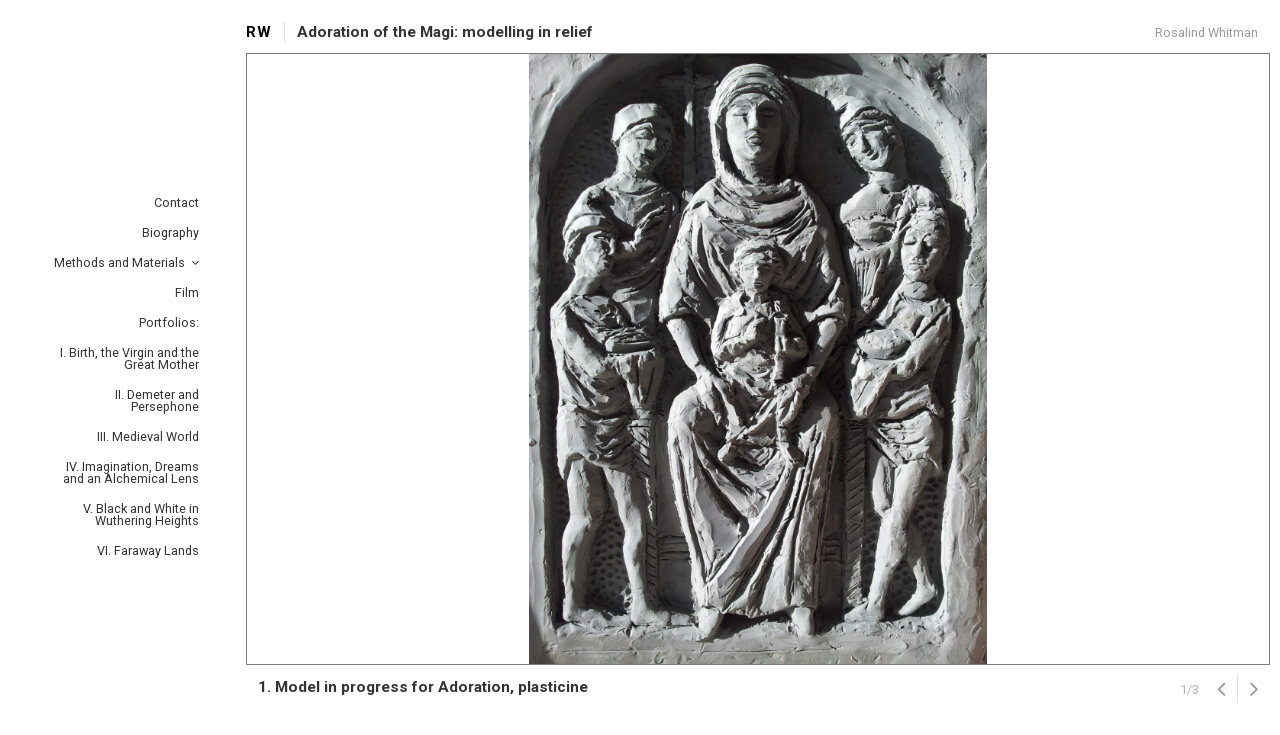

--- FILE ---
content_type: text/html; charset=UTF-8
request_url: http://www.rasama.nl/adoration-of-the-magi/
body_size: 7946
content:
<!DOCTYPE html>

<html class="no-js" lang="en-GB">

<head>

	<meta charset="UTF-8">
	<meta name="viewport" content="width=device-width, initial-scale=1">
	<link rel="profile" href="http://gmpg.org/xfn/11">

	<title>Adoration of the Magi: modelling in relief &#8211; RW</title>
<meta name='robots' content='max-image-preview:large' />
<link rel='dns-prefetch' href='//fonts.googleapis.com' />
<link rel="alternate" type="application/rss+xml" title="RW &raquo; Feed" href="http://www.rasama.nl/feed/" />
<link rel="alternate" type="application/rss+xml" title="RW &raquo; Comments Feed" href="http://www.rasama.nl/comments/feed/" />
<script type="text/javascript">
window._wpemojiSettings = {"baseUrl":"https:\/\/s.w.org\/images\/core\/emoji\/14.0.0\/72x72\/","ext":".png","svgUrl":"https:\/\/s.w.org\/images\/core\/emoji\/14.0.0\/svg\/","svgExt":".svg","source":{"concatemoji":"http:\/\/www.rasama.nl\/wp-includes\/js\/wp-emoji-release.min.js?ver=6.1.9"}};
/*! This file is auto-generated */
!function(e,a,t){var n,r,o,i=a.createElement("canvas"),p=i.getContext&&i.getContext("2d");function s(e,t){var a=String.fromCharCode,e=(p.clearRect(0,0,i.width,i.height),p.fillText(a.apply(this,e),0,0),i.toDataURL());return p.clearRect(0,0,i.width,i.height),p.fillText(a.apply(this,t),0,0),e===i.toDataURL()}function c(e){var t=a.createElement("script");t.src=e,t.defer=t.type="text/javascript",a.getElementsByTagName("head")[0].appendChild(t)}for(o=Array("flag","emoji"),t.supports={everything:!0,everythingExceptFlag:!0},r=0;r<o.length;r++)t.supports[o[r]]=function(e){if(p&&p.fillText)switch(p.textBaseline="top",p.font="600 32px Arial",e){case"flag":return s([127987,65039,8205,9895,65039],[127987,65039,8203,9895,65039])?!1:!s([55356,56826,55356,56819],[55356,56826,8203,55356,56819])&&!s([55356,57332,56128,56423,56128,56418,56128,56421,56128,56430,56128,56423,56128,56447],[55356,57332,8203,56128,56423,8203,56128,56418,8203,56128,56421,8203,56128,56430,8203,56128,56423,8203,56128,56447]);case"emoji":return!s([129777,127995,8205,129778,127999],[129777,127995,8203,129778,127999])}return!1}(o[r]),t.supports.everything=t.supports.everything&&t.supports[o[r]],"flag"!==o[r]&&(t.supports.everythingExceptFlag=t.supports.everythingExceptFlag&&t.supports[o[r]]);t.supports.everythingExceptFlag=t.supports.everythingExceptFlag&&!t.supports.flag,t.DOMReady=!1,t.readyCallback=function(){t.DOMReady=!0},t.supports.everything||(n=function(){t.readyCallback()},a.addEventListener?(a.addEventListener("DOMContentLoaded",n,!1),e.addEventListener("load",n,!1)):(e.attachEvent("onload",n),a.attachEvent("onreadystatechange",function(){"complete"===a.readyState&&t.readyCallback()})),(e=t.source||{}).concatemoji?c(e.concatemoji):e.wpemoji&&e.twemoji&&(c(e.twemoji),c(e.wpemoji)))}(window,document,window._wpemojiSettings);
</script>
<style type="text/css">
img.wp-smiley,
img.emoji {
	display: inline !important;
	border: none !important;
	box-shadow: none !important;
	height: 1em !important;
	width: 1em !important;
	margin: 0 0.07em !important;
	vertical-align: -0.1em !important;
	background: none !important;
	padding: 0 !important;
}
</style>
	<link rel='stylesheet' id='wp-block-library-css' href='http://www.rasama.nl/wp-includes/css/dist/block-library/style.min.css?ver=6.1.9' type='text/css' media='all' />
<link rel='stylesheet' id='classic-theme-styles-css' href='http://www.rasama.nl/wp-includes/css/classic-themes.min.css?ver=1' type='text/css' media='all' />
<style id='global-styles-inline-css' type='text/css'>
body{--wp--preset--color--black: #000000;--wp--preset--color--cyan-bluish-gray: #abb8c3;--wp--preset--color--white: #ffffff;--wp--preset--color--pale-pink: #f78da7;--wp--preset--color--vivid-red: #cf2e2e;--wp--preset--color--luminous-vivid-orange: #ff6900;--wp--preset--color--luminous-vivid-amber: #fcb900;--wp--preset--color--light-green-cyan: #7bdcb5;--wp--preset--color--vivid-green-cyan: #00d084;--wp--preset--color--pale-cyan-blue: #8ed1fc;--wp--preset--color--vivid-cyan-blue: #0693e3;--wp--preset--color--vivid-purple: #9b51e0;--wp--preset--gradient--vivid-cyan-blue-to-vivid-purple: linear-gradient(135deg,rgba(6,147,227,1) 0%,rgb(155,81,224) 100%);--wp--preset--gradient--light-green-cyan-to-vivid-green-cyan: linear-gradient(135deg,rgb(122,220,180) 0%,rgb(0,208,130) 100%);--wp--preset--gradient--luminous-vivid-amber-to-luminous-vivid-orange: linear-gradient(135deg,rgba(252,185,0,1) 0%,rgba(255,105,0,1) 100%);--wp--preset--gradient--luminous-vivid-orange-to-vivid-red: linear-gradient(135deg,rgba(255,105,0,1) 0%,rgb(207,46,46) 100%);--wp--preset--gradient--very-light-gray-to-cyan-bluish-gray: linear-gradient(135deg,rgb(238,238,238) 0%,rgb(169,184,195) 100%);--wp--preset--gradient--cool-to-warm-spectrum: linear-gradient(135deg,rgb(74,234,220) 0%,rgb(151,120,209) 20%,rgb(207,42,186) 40%,rgb(238,44,130) 60%,rgb(251,105,98) 80%,rgb(254,248,76) 100%);--wp--preset--gradient--blush-light-purple: linear-gradient(135deg,rgb(255,206,236) 0%,rgb(152,150,240) 100%);--wp--preset--gradient--blush-bordeaux: linear-gradient(135deg,rgb(254,205,165) 0%,rgb(254,45,45) 50%,rgb(107,0,62) 100%);--wp--preset--gradient--luminous-dusk: linear-gradient(135deg,rgb(255,203,112) 0%,rgb(199,81,192) 50%,rgb(65,88,208) 100%);--wp--preset--gradient--pale-ocean: linear-gradient(135deg,rgb(255,245,203) 0%,rgb(182,227,212) 50%,rgb(51,167,181) 100%);--wp--preset--gradient--electric-grass: linear-gradient(135deg,rgb(202,248,128) 0%,rgb(113,206,126) 100%);--wp--preset--gradient--midnight: linear-gradient(135deg,rgb(2,3,129) 0%,rgb(40,116,252) 100%);--wp--preset--duotone--dark-grayscale: url('#wp-duotone-dark-grayscale');--wp--preset--duotone--grayscale: url('#wp-duotone-grayscale');--wp--preset--duotone--purple-yellow: url('#wp-duotone-purple-yellow');--wp--preset--duotone--blue-red: url('#wp-duotone-blue-red');--wp--preset--duotone--midnight: url('#wp-duotone-midnight');--wp--preset--duotone--magenta-yellow: url('#wp-duotone-magenta-yellow');--wp--preset--duotone--purple-green: url('#wp-duotone-purple-green');--wp--preset--duotone--blue-orange: url('#wp-duotone-blue-orange');--wp--preset--font-size--small: 13px;--wp--preset--font-size--medium: 20px;--wp--preset--font-size--large: 36px;--wp--preset--font-size--x-large: 42px;--wp--preset--spacing--20: 0.44rem;--wp--preset--spacing--30: 0.67rem;--wp--preset--spacing--40: 1rem;--wp--preset--spacing--50: 1.5rem;--wp--preset--spacing--60: 2.25rem;--wp--preset--spacing--70: 3.38rem;--wp--preset--spacing--80: 5.06rem;}:where(.is-layout-flex){gap: 0.5em;}body .is-layout-flow > .alignleft{float: left;margin-inline-start: 0;margin-inline-end: 2em;}body .is-layout-flow > .alignright{float: right;margin-inline-start: 2em;margin-inline-end: 0;}body .is-layout-flow > .aligncenter{margin-left: auto !important;margin-right: auto !important;}body .is-layout-constrained > .alignleft{float: left;margin-inline-start: 0;margin-inline-end: 2em;}body .is-layout-constrained > .alignright{float: right;margin-inline-start: 2em;margin-inline-end: 0;}body .is-layout-constrained > .aligncenter{margin-left: auto !important;margin-right: auto !important;}body .is-layout-constrained > :where(:not(.alignleft):not(.alignright):not(.alignfull)){max-width: var(--wp--style--global--content-size);margin-left: auto !important;margin-right: auto !important;}body .is-layout-constrained > .alignwide{max-width: var(--wp--style--global--wide-size);}body .is-layout-flex{display: flex;}body .is-layout-flex{flex-wrap: wrap;align-items: center;}body .is-layout-flex > *{margin: 0;}:where(.wp-block-columns.is-layout-flex){gap: 2em;}.has-black-color{color: var(--wp--preset--color--black) !important;}.has-cyan-bluish-gray-color{color: var(--wp--preset--color--cyan-bluish-gray) !important;}.has-white-color{color: var(--wp--preset--color--white) !important;}.has-pale-pink-color{color: var(--wp--preset--color--pale-pink) !important;}.has-vivid-red-color{color: var(--wp--preset--color--vivid-red) !important;}.has-luminous-vivid-orange-color{color: var(--wp--preset--color--luminous-vivid-orange) !important;}.has-luminous-vivid-amber-color{color: var(--wp--preset--color--luminous-vivid-amber) !important;}.has-light-green-cyan-color{color: var(--wp--preset--color--light-green-cyan) !important;}.has-vivid-green-cyan-color{color: var(--wp--preset--color--vivid-green-cyan) !important;}.has-pale-cyan-blue-color{color: var(--wp--preset--color--pale-cyan-blue) !important;}.has-vivid-cyan-blue-color{color: var(--wp--preset--color--vivid-cyan-blue) !important;}.has-vivid-purple-color{color: var(--wp--preset--color--vivid-purple) !important;}.has-black-background-color{background-color: var(--wp--preset--color--black) !important;}.has-cyan-bluish-gray-background-color{background-color: var(--wp--preset--color--cyan-bluish-gray) !important;}.has-white-background-color{background-color: var(--wp--preset--color--white) !important;}.has-pale-pink-background-color{background-color: var(--wp--preset--color--pale-pink) !important;}.has-vivid-red-background-color{background-color: var(--wp--preset--color--vivid-red) !important;}.has-luminous-vivid-orange-background-color{background-color: var(--wp--preset--color--luminous-vivid-orange) !important;}.has-luminous-vivid-amber-background-color{background-color: var(--wp--preset--color--luminous-vivid-amber) !important;}.has-light-green-cyan-background-color{background-color: var(--wp--preset--color--light-green-cyan) !important;}.has-vivid-green-cyan-background-color{background-color: var(--wp--preset--color--vivid-green-cyan) !important;}.has-pale-cyan-blue-background-color{background-color: var(--wp--preset--color--pale-cyan-blue) !important;}.has-vivid-cyan-blue-background-color{background-color: var(--wp--preset--color--vivid-cyan-blue) !important;}.has-vivid-purple-background-color{background-color: var(--wp--preset--color--vivid-purple) !important;}.has-black-border-color{border-color: var(--wp--preset--color--black) !important;}.has-cyan-bluish-gray-border-color{border-color: var(--wp--preset--color--cyan-bluish-gray) !important;}.has-white-border-color{border-color: var(--wp--preset--color--white) !important;}.has-pale-pink-border-color{border-color: var(--wp--preset--color--pale-pink) !important;}.has-vivid-red-border-color{border-color: var(--wp--preset--color--vivid-red) !important;}.has-luminous-vivid-orange-border-color{border-color: var(--wp--preset--color--luminous-vivid-orange) !important;}.has-luminous-vivid-amber-border-color{border-color: var(--wp--preset--color--luminous-vivid-amber) !important;}.has-light-green-cyan-border-color{border-color: var(--wp--preset--color--light-green-cyan) !important;}.has-vivid-green-cyan-border-color{border-color: var(--wp--preset--color--vivid-green-cyan) !important;}.has-pale-cyan-blue-border-color{border-color: var(--wp--preset--color--pale-cyan-blue) !important;}.has-vivid-cyan-blue-border-color{border-color: var(--wp--preset--color--vivid-cyan-blue) !important;}.has-vivid-purple-border-color{border-color: var(--wp--preset--color--vivid-purple) !important;}.has-vivid-cyan-blue-to-vivid-purple-gradient-background{background: var(--wp--preset--gradient--vivid-cyan-blue-to-vivid-purple) !important;}.has-light-green-cyan-to-vivid-green-cyan-gradient-background{background: var(--wp--preset--gradient--light-green-cyan-to-vivid-green-cyan) !important;}.has-luminous-vivid-amber-to-luminous-vivid-orange-gradient-background{background: var(--wp--preset--gradient--luminous-vivid-amber-to-luminous-vivid-orange) !important;}.has-luminous-vivid-orange-to-vivid-red-gradient-background{background: var(--wp--preset--gradient--luminous-vivid-orange-to-vivid-red) !important;}.has-very-light-gray-to-cyan-bluish-gray-gradient-background{background: var(--wp--preset--gradient--very-light-gray-to-cyan-bluish-gray) !important;}.has-cool-to-warm-spectrum-gradient-background{background: var(--wp--preset--gradient--cool-to-warm-spectrum) !important;}.has-blush-light-purple-gradient-background{background: var(--wp--preset--gradient--blush-light-purple) !important;}.has-blush-bordeaux-gradient-background{background: var(--wp--preset--gradient--blush-bordeaux) !important;}.has-luminous-dusk-gradient-background{background: var(--wp--preset--gradient--luminous-dusk) !important;}.has-pale-ocean-gradient-background{background: var(--wp--preset--gradient--pale-ocean) !important;}.has-electric-grass-gradient-background{background: var(--wp--preset--gradient--electric-grass) !important;}.has-midnight-gradient-background{background: var(--wp--preset--gradient--midnight) !important;}.has-small-font-size{font-size: var(--wp--preset--font-size--small) !important;}.has-medium-font-size{font-size: var(--wp--preset--font-size--medium) !important;}.has-large-font-size{font-size: var(--wp--preset--font-size--large) !important;}.has-x-large-font-size{font-size: var(--wp--preset--font-size--x-large) !important;}
.wp-block-navigation a:where(:not(.wp-element-button)){color: inherit;}
:where(.wp-block-columns.is-layout-flex){gap: 2em;}
.wp-block-pullquote{font-size: 1.5em;line-height: 1.6;}
</style>
<link rel='stylesheet' id='contact-form-7-css' href='http://www.rasama.nl/wp-content/plugins/contact-form-7/includes/css/styles.css?ver=5.7.5.1' type='text/css' media='all' />
<link rel='stylesheet' id='organic-widgets-css' href='http://www.rasama.nl/wp-content/plugins/organic-customizer-widgets/public/css/organic-widgets-public.css?ver=1.4.17' type='text/css' media='all' />
<link rel='stylesheet' id='organic-shortcodes-css' href='http://www.rasama.nl/wp-content/plugins/organic-shortcodes/css/organic-shortcodes.css?ver=1.0' type='text/css' media='all' />
<link rel='stylesheet' id='font-awesome-css' href='http://www.rasama.nl/wp-content/plugins/organic-shortcodes/css/font-awesome.css?ver=1.0' type='text/css' media='all' />
<link rel='stylesheet' id='organic-portfolio-style-css' href='http://www.rasama.nl/wp-content/themes/organic-portfolio/style.css?ver=6.1.9' type='text/css' media='all' />
<link rel='stylesheet' id='organic-portfolio-style-conditionals-css' href='http://www.rasama.nl/wp-content/themes/organic-portfolio/css/style-conditionals.css?ver=1.0' type='text/css' media='all' />
<link rel='stylesheet' id='organic-portfolio-style-mobile-css' href='http://www.rasama.nl/wp-content/themes/organic-portfolio/css/style-mobile.css?ver=1.0' type='text/css' media='all' />
<link rel='stylesheet' id='portfolio-fonts-css' href='//fonts.googleapis.com/css?family=Raleway%3A400%2C200%2C300%2C800%2C700%2C500%2C600%2C900%2C100%7CRoboto%3A400%2C100italic%2C100%2C300%2C300italic%2C400italic%2C500%2C500italic%2C700%2C700italic%2C900%2C900italic%7COpen+Sans%3A400%2C300%2C600%2C700%2C800%2C800italic%2C700italic%2C600italic%2C400italic%2C300italic%7CMontserrat%3A400%2C700%7CDroid+Serif%3A400%2C400italic%2C700%2C700italic%7CCabin%3A400%2C400italic%2C500%2C500italic%2C600%2C600italic%2C700%2C700italic%7CLato%3A400%2C100%2C100italic%2C300%2C300italic%2C400italic%2C700%2C700italic%2C900%2C900italic&#038;subset=latin%2Clatin-ext' type='text/css' media='all' />
<link rel='stylesheet' id='organic-widgets-fontawesome-css' href='http://www.rasama.nl/wp-content/plugins/organic-customizer-widgets/public/css/font-awesome.css?ver=6.1.9' type='text/css' media='all' />
<script type='text/javascript' src='http://www.rasama.nl/wp-includes/js/jquery/jquery.min.js?ver=3.6.1' id='jquery-core-js'></script>
<script type='text/javascript' src='http://www.rasama.nl/wp-includes/js/jquery/jquery-migrate.min.js?ver=3.3.2' id='jquery-migrate-js'></script>
<script type='text/javascript' src='http://www.rasama.nl/wp-content/plugins/organic-customizer-widgets/public/js/organic-widgets-public.js?ver=1.4.17' id='organic-widgets-js'></script>
<script type='text/javascript' src='http://www.rasama.nl/wp-content/plugins/organic-shortcodes/js/jquery.modal.min.js?ver=20160918' id='organic-modal-js'></script>
<script type='text/javascript' src='http://www.rasama.nl/wp-content/themes/organic-portfolio/js/slideout.js?ver=1.0' id='organic-portfolio-slideout-js'></script>
<script type='text/javascript' src='http://www.rasama.nl/wp-content/themes/organic-portfolio/js/jquery.fitvids.js?ver=1.0' id='jquery-fitvids-js'></script>
<script type='text/javascript' src='http://www.rasama.nl/wp-content/themes/organic-portfolio/js/jquery.colourbrightness.js?ver=1.0' id='jquery-colourbrightness-js'></script>
<script type='text/javascript' src='http://www.rasama.nl/wp-content/themes/organic-portfolio/js/jquery.flexslider.js?ver=20130729' id='jquery-flexslider-js'></script>
<script type='text/javascript' src='http://www.rasama.nl/wp-content/plugins/organic-customizer-widgets/public/js/jquery.backgroundbrightness.js?ver=6.1.9' id='organic-widgets-backgroundimagebrightness-js-js'></script>
<link rel="https://api.w.org/" href="http://www.rasama.nl/wp-json/" /><link rel="alternate" type="application/json" href="http://www.rasama.nl/wp-json/wp/v2/pages/3302" /><link rel="EditURI" type="application/rsd+xml" title="RSD" href="http://www.rasama.nl/xmlrpc.php?rsd" />
<link rel="wlwmanifest" type="application/wlwmanifest+xml" href="http://www.rasama.nl/wp-includes/wlwmanifest.xml" />
<meta name="generator" content="WordPress 6.1.9" />
<link rel="canonical" href="http://www.rasama.nl/adoration-of-the-magi/" />
<link rel='shortlink' href='http://www.rasama.nl/?p=3302' />
<link rel="alternate" type="application/json+oembed" href="http://www.rasama.nl/wp-json/oembed/1.0/embed?url=http%3A%2F%2Fwww.rasama.nl%2Fadoration-of-the-magi%2F" />
<link rel="alternate" type="text/xml+oembed" href="http://www.rasama.nl/wp-json/oembed/1.0/embed?url=http%3A%2F%2Fwww.rasama.nl%2Fadoration-of-the-magi%2F&#038;format=xml" />
<meta name="cdp-version" content="1.3.9" /><style>[class*=" icon-oc-"],[class^=icon-oc-]{speak:none;font-style:normal;font-weight:400;font-variant:normal;text-transform:none;line-height:1;-webkit-font-smoothing:antialiased;-moz-osx-font-smoothing:grayscale}.icon-oc-one-com-white-32px-fill:before{content:"901"}.icon-oc-one-com:before{content:"900"}#one-com-icon,.toplevel_page_onecom-wp .wp-menu-image{speak:none;display:flex;align-items:center;justify-content:center;text-transform:none;line-height:1;-webkit-font-smoothing:antialiased;-moz-osx-font-smoothing:grayscale}.onecom-wp-admin-bar-item>a,.toplevel_page_onecom-wp>.wp-menu-name{font-size:16px;font-weight:400;line-height:1}.toplevel_page_onecom-wp>.wp-menu-name img{width:69px;height:9px;}.wp-submenu-wrap.wp-submenu>.wp-submenu-head>img{width:88px;height:auto}.onecom-wp-admin-bar-item>a img{height:7px!important}.onecom-wp-admin-bar-item>a img,.toplevel_page_onecom-wp>.wp-menu-name img{opacity:.8}.onecom-wp-admin-bar-item.hover>a img,.toplevel_page_onecom-wp.wp-has-current-submenu>.wp-menu-name img,li.opensub>a.toplevel_page_onecom-wp>.wp-menu-name img{opacity:1}#one-com-icon:before,.onecom-wp-admin-bar-item>a:before,.toplevel_page_onecom-wp>.wp-menu-image:before{content:'';position:static!important;background-color:rgba(240,245,250,.4);border-radius:102px;width:18px;height:18px;padding:0!important}.onecom-wp-admin-bar-item>a:before{width:14px;height:14px}.onecom-wp-admin-bar-item.hover>a:before,.toplevel_page_onecom-wp.opensub>a>.wp-menu-image:before,.toplevel_page_onecom-wp.wp-has-current-submenu>.wp-menu-image:before{background-color:#76b82a}.onecom-wp-admin-bar-item>a{display:inline-flex!important;align-items:center;justify-content:center}#one-com-logo-wrapper{font-size:4em}#one-com-icon{vertical-align:middle}.imagify-welcome{display:none !important;}</style>
	<style>

	.slideout-panel, .post-date p {
		background-color: ##ffffff ;
	}

	.site-title {
			}

	.site-description {
			}

	a, a:link, a:visited, .footer-widgets a, .footer-widgets a:link, .footer-widgets a:visited,
	a.link-email, a.link-email:link, a.link-email:visited, a.link-phone, a.link-phone:link, a.link-phone:visited,
	#wrapper .widget ul.menu li a, #wrapper .widget ul.menu li a:link, #wrapper .widget ul.menu li a:visited,
	#wrapper .widget ul.menu li ul.sub-menu li a, #wrapper .widget ul.menu li ul.sub-menu li a:link, #wrapper .widget ul.menu li ul.sub-menu li a:visited {
		color: #0a0101;	}

	a:hover, a:focus, a:active, .footer-widgets a:hover, footer-widgets a:focus, footer-widgets a:active,
	a.link-email:hover, a.link-email:focus, a.link-email:active, a.link-phone:hover, a.link-phone:focus, a.link-phone:active,
	#wrapper .widget ul.menu li a:hover, #wrapper .widget ul.menu li a:focus, #wrapper .widget ul.menu li a:active,
	#wrapper .widget ul.menu li ul.sub-menu li a:hover, #wrapper .widget ul.menu li ul.sub-menu li a:focus, #wrapper .widget ul.menu li ul.sub-menu li a:active,
	#wrapper .widget ul.menu .current_page_item a, #wrapper .widget ul.menu .current-menu-item a {
		color: #eab700;	}

	h1 a, h2 a, h3 a, h4 a, h5 a, h6 a,
	h1 a:link, h2 a:link, h3 a:link, h4 a:link, h5 a:link, h6 a:link,
	h1 a:visited, h2 a:visited, h3 a:visited, h4 a:visited, h5 a:visited, h6 a:visited {
		color: #eab700;	}

	h1 a:hover, h2 a:hover, h3 a:hover, h4 a:hover, h5 a:hover, h6 a:hover,
	h1 a:focus, h2 a:focus, h3 a:focus, h4 a:focus, h5 a:focus, h6 a:focus,
	h1 a:active, h2 a:active, h3 a:active, h4 a:active, h5 a:active, h6 a:active {
		color: #0a0000;	}

	button, .button, a.button, .reply a, #searchsubmit, #prevLink a, #nextLink a, a.more-link, #submit,
	input[type=submit], input#submit, input.button, #wrapper #infinite-handle button {
		border-color: #474747;	}

	button:hover, .button:hover, a.button:hover, .reply a:hover, #searchsubmit:hover, #prevLink a:hover, #nextLink a:hover, a.more-link:hover,
	input[type=submit]:hover, #submit:hover, input#submit:hover, input.button:hover, #wrapper #infinite-handle button:hover {
		border-color: #000000;	}

	
	.organic-main-menu ul.sub-menu {
		display: none;
	}
	.organic-main-menu li.menu-item-has-children > a:after {
		content: "\f107";
		font-family: FontAwesome;
		font-weight: normal;
		font-style: normal;
		margin: 0px 0px 0px 6px;
		text-decoration:none;
		display: inline-block;
	  vertical-align: middle;
		-webkit-transition-property: transform;
		transition-property: transform;
	  -webkit-transition-duration: 0.2s;
	  transition-duration: 0.2s;
	  -webkit-transition-timing-function: ease-in-out;
	  transition-timing-function: ease-in-out;
	}
	.organic-main-menu li.menu-item-has-children > a:hover:after {
		-webkit-transform: translateY(2px);
  	transform: translateY(2px);
	}
	.organic-main-menu li.menu-item-has-children.organic-submenu-open > a:after {
		content: "\f106";
	}
	.organic-main-menu li.menu-item-has-children.organic-submenu-open > a:hover:after {
		-webkit-transform: translateY(-2px);
  	transform: translateY(-2px);
	}

	
</style>


</head>

<body class="portfolio-slideshow portfolio-no-logo portfolio-has-title portfolio-has-desc portfolio-not-single portfolio-no-img portfolio-header-active portfolio-singular portfolio-no-sidebar">




<!-- BEGIN #slide-menu -->
<nav id="slide-menu" class="slideout-menu">

	<div class="menu-new-main-menu-container"><ul id="menu-new-main-menu" class="menu"><li id="menu-item-3745" class="menu-item menu-item-type-post_type menu-item-object-page menu-item-3745"><a href="http://www.rasama.nl/contact/">Contact</a></li>
<li id="menu-item-3744" class="menu-item menu-item-type-post_type menu-item-object-page menu-item-3744"><a href="http://www.rasama.nl/biography/">Biography</a></li>
<li id="menu-item-3747" class="menu-item menu-item-type-post_type menu-item-object-page menu-item-has-children menu-item-3747"><a href="http://www.rasama.nl/methods-and-meterials/">Methods and Materials</a>
<ul class="sub-menu">
	<li id="menu-item-3750" class="menu-item menu-item-type-post_type menu-item-object-page menu-item-3750"><a href="http://www.rasama.nl/sculpture-and-bronze-relief/">Sculpture and Bronze Relief</a></li>
	<li id="menu-item-3749" class="menu-item menu-item-type-post_type menu-item-object-page menu-item-3749"><a href="http://www.rasama.nl/painting/">Painting</a></li>
	<li id="menu-item-3748" class="menu-item menu-item-type-post_type menu-item-object-page menu-item-3748"><a href="http://www.rasama.nl/etching/">Etching</a></li>
</ul>
</li>
<li id="menu-item-3746" class="menu-item menu-item-type-post_type menu-item-object-page menu-item-3746"><a href="http://www.rasama.nl/film/">Film</a></li>
<li id="menu-item-3755" class="menu-item menu-item-type-post_type menu-item-object-page menu-item-3755"><a href="http://www.rasama.nl/portfolios/">Portfolios:</a></li>
<li id="menu-item-3738" class="menu-item menu-item-type-post_type menu-item-object-page menu-item-3738"><a href="http://www.rasama.nl/iv-birth-the-virgin-and-the-great-mother-2/">I. Birth, the Virgin and the Great Mother</a></li>
<li id="menu-item-3739" class="menu-item menu-item-type-post_type menu-item-object-page menu-item-3739"><a href="http://www.rasama.nl/ii-demeter-and-persephone/">II. Demeter and Persephone</a></li>
<li id="menu-item-3740" class="menu-item menu-item-type-post_type menu-item-object-page menu-item-3740"><a href="http://www.rasama.nl/iii-medieval-world/">III. Medieval World</a></li>
<li id="menu-item-3741" class="menu-item menu-item-type-post_type menu-item-object-page menu-item-3741"><a href="http://www.rasama.nl/iv-imagination-dreams-and-an-alchemical-lens/">IV. Imagination, Dreams and an Alchemical Lens</a></li>
<li id="menu-item-3742" class="menu-item menu-item-type-post_type menu-item-object-page menu-item-3742"><a href="http://www.rasama.nl/v-wuthering-heights/">V. Black and White in Wuthering Heights</a></li>
<li id="menu-item-3743" class="menu-item menu-item-type-post_type menu-item-object-page menu-item-3743"><a href="http://www.rasama.nl/vi-faraway-lands/">VI. Faraway Lands</a></li>
</ul></div>
<!-- END #slide-menu -->
</nav>


<!-- BEGIN #wrapper -->
<div id="wrapper">

	<!-- BEGIN #header -->
	<div id="header" class="top-header">

		
		<!-- BEGIN .top-navigation -->
		<div class="top-navigation">

			<button class="menu-toggle">
				<svg class="icon-menu-open" version="1.1" id="icon-open" xmlns="http://www.w3.org/2000/svg" xmlns:xlink="http://www.w3.org/1999/xlink" x="0px" y="0px"
					 width="24px" height="24px" viewBox="0 0 24 24" enable-background="new 0 0 24 24" xml:space="preserve">
					<rect y="2" width="24" height="2"/>
					<rect y="11" width="24" height="2"/>
					<rect y="20" width="24" height="2"/>
				</svg>
				<svg class="icon-menu-close" version="1.1" id="icon-close" xmlns="http://www.w3.org/2000/svg" xmlns:xlink="http://www.w3.org/1999/xlink" x="0px" y="0px" width="24px" height="24px" viewBox="0 0 24 24" enable-background="new 0 0 24 24" xml:space="preserve">
					<rect x="0" y="11" transform="matrix(-0.7071 -0.7071 0.7071 -0.7071 12 28.9706)" width="24" height="2"/>
					<rect x="0" y="11" transform="matrix(-0.7071 0.7071 -0.7071 -0.7071 28.9706 12)" width="24" height="2"/>
				</svg>
			</button>

		<!-- END .top-navigation -->
		</div>

	<!-- END #header -->
	</div>

	<!-- BEGIN #panel -->
	<main id="panel" class="container clearfix">

		
		
<!-- BEGIN .three columns -->
<div id="header" class="three columns side-header">

	
	
		<!-- BEGIN #navigation -->
		<nav id="navigation">

			<div class="organic-main-menu"><ul id="menu-new-main-menu-1" class="menu"><li class="menu-item menu-item-type-post_type menu-item-object-page menu-item-3745"><a href="http://www.rasama.nl/contact/">Contact</a></li>
<li class="menu-item menu-item-type-post_type menu-item-object-page menu-item-3744"><a href="http://www.rasama.nl/biography/">Biography</a></li>
<li class="menu-item menu-item-type-post_type menu-item-object-page menu-item-has-children menu-item-3747"><a href="http://www.rasama.nl/methods-and-meterials/">Methods and Materials</a>
<ul class="sub-menu">
	<li class="menu-item menu-item-type-post_type menu-item-object-page menu-item-3750"><a href="http://www.rasama.nl/sculpture-and-bronze-relief/">Sculpture and Bronze Relief</a></li>
	<li class="menu-item menu-item-type-post_type menu-item-object-page menu-item-3749"><a href="http://www.rasama.nl/painting/">Painting</a></li>
	<li class="menu-item menu-item-type-post_type menu-item-object-page menu-item-3748"><a href="http://www.rasama.nl/etching/">Etching</a></li>
</ul>
</li>
<li class="menu-item menu-item-type-post_type menu-item-object-page menu-item-3746"><a href="http://www.rasama.nl/film/">Film</a></li>
<li class="menu-item menu-item-type-post_type menu-item-object-page menu-item-3755"><a href="http://www.rasama.nl/portfolios/">Portfolios:</a></li>
<li class="menu-item menu-item-type-post_type menu-item-object-page menu-item-3738"><a href="http://www.rasama.nl/iv-birth-the-virgin-and-the-great-mother-2/">I. Birth, the Virgin and the Great Mother</a></li>
<li class="menu-item menu-item-type-post_type menu-item-object-page menu-item-3739"><a href="http://www.rasama.nl/ii-demeter-and-persephone/">II. Demeter and Persephone</a></li>
<li class="menu-item menu-item-type-post_type menu-item-object-page menu-item-3740"><a href="http://www.rasama.nl/iii-medieval-world/">III. Medieval World</a></li>
<li class="menu-item menu-item-type-post_type menu-item-object-page menu-item-3741"><a href="http://www.rasama.nl/iv-imagination-dreams-and-an-alchemical-lens/">IV. Imagination, Dreams and an Alchemical Lens</a></li>
<li class="menu-item menu-item-type-post_type menu-item-object-page menu-item-3742"><a href="http://www.rasama.nl/v-wuthering-heights/">V. Black and White in Wuthering Heights</a></li>
<li class="menu-item menu-item-type-post_type menu-item-object-page menu-item-3743"><a href="http://www.rasama.nl/vi-faraway-lands/">VI. Faraway Lands</a></li>
</ul></div>
		<!-- END #navigation -->
		</nav>

		
	
	
	
<!-- END .three columns -->
</div>

		<!-- BEGIN .thirteen columns -->
		<div class="thirteen columns">

			<!-- BEGIN #masthead -->
			<div id="masthead">

				
	<div class="site-title-slideshow">
			<p class="site-title">
			<a href="http://www.rasama.nl/" rel="home">RW</a>
		</p>
		<h1 class="title">Adoration of the Magi: modelling in relief</h1>
		</div>

<p class="site-description">
	Rosalind Whitman</p>

			<!-- END #masthead -->
			</div>

			
		
	
<!-- BEGIN .post class -->
<div class="slideshow-page post-3302 page type-page status-publish hentry" id="page-3302">

	
		
<!-- BEGIN .slideshow -->
<div class="slideshow">

	<!-- BEGIN .flexslider -->
	<div class="flexslider loading" data-speed="4000" data-transition="fade">

		<div class="preloader"></div>

		<!-- BEGIN .slides -->
		<ul class="slides">

			
				
																																		<li>
						<div class="feature-img bg-img" style="background-image: url(http://www.rasama.nl/wp-content/uploads/2018/05/1.-Model-i-progress-for-Adoration-plasticine--e1527800121240.jpg);">
							<img src="http://www.rasama.nl/wp-content/uploads/2018/05/1.-Model-i-progress-for-Adoration-plasticine--e1527800121240.jpg" />
						</div>
						<h2 class="title">1. Model in progress for Adoration, plasticine</h2>
					
					</li>
					
						
						
																																		<li>
						<div class="feature-img bg-img" style="background-image: url(http://www.rasama.nl/wp-content/uploads/2018/05/2.-Wax-cast-from-plaster-mould--e1527800140982.jpg);">
							<img src="http://www.rasama.nl/wp-content/uploads/2018/05/2.-Wax-cast-from-plaster-mould--e1527800140982.jpg" />
						</div>
						<h2 class="title">2. Wax cast from plaster mould</h2>
					
					</li>
					
						
						
																																		<li>
						<div class="feature-img bg-img" style="background-image: url(http://www.rasama.nl/wp-content/uploads/2018/05/3.-Bronze-Adoration-with-patination-final-e1527800093696.jpg);">
							<img src="http://www.rasama.nl/wp-content/uploads/2018/05/3.-Bronze-Adoration-with-patination-final-e1527800093696.jpg" />
						</div>
						<h2 class="title">3. Bronze Adoration with patination, final</h2>
					
					</li>
					
						
						
				
									
		<!-- END .slides -->
		</ul>

	
		
		<div class="custom-controls">

			<div class="flex-slide-count">
				<span class="current-slide">1</span>/<span class="total-slides"></span>
			</div>

			<ul class="flex-direction-nav">
				<li class="flex-nav-prev"><a class="flex-prev" href="#"><i class="fa fa-angle-left"></i></a></li>
				<li class="flex-nav-next"><a class="flex-next" href="#"><i class="fa fa-angle-right"></i></a></li>
			</ul>

		</div>
		

	<!-- END .flexslider -->
	</div>
		<div class="article">
			<p class="body"></p>
		</div>	

<!-- END .slideshow -->
</div>

	
	
<!-- END .post class -->
</div>



<!-- END .twelve columns -->
</div>


<!-- END #panel .container -->
</main>


<!-- BEGIN .footer -->
<div class="footer">

	<!-- BEGIN .row -->
	<div class="row">

		<!-- BEGIN .footer-information -->
		<div class="footer-information">

			<div class="align-left">

				<p>

				Copyright &copy; 2025 &middot; All Rights Reserved &middot;

				
					<span class="footer-site-info">RW</span>

				
				</p>

			</div>

			
			<div class="align-right">

				<div class="footer-menu"><ul id="menu-social-menu" class="menu"><li id="menu-item-3070" class="menu-item menu-item-type-custom menu-item-object-custom menu-item-3070"><a href="http://instagram.com">Instagram</a></li>
</ul></div>
			</div>

			
		<!-- END .footer-information -->
		</div>

	<!-- END .row -->
	</div>

<!-- END .footer -->
</div>


<!-- END #wrapper -->
</div>


<script type='text/javascript' src='http://www.rasama.nl/wp-content/plugins/contact-form-7/includes/swv/js/index.js?ver=5.7.5.1' id='swv-js'></script>
<script type='text/javascript' id='contact-form-7-js-extra'>
/* <![CDATA[ */
var wpcf7 = {"api":{"root":"http:\/\/www.rasama.nl\/wp-json\/","namespace":"contact-form-7\/v1"}};
/* ]]> */
</script>
<script type='text/javascript' src='http://www.rasama.nl/wp-content/plugins/contact-form-7/includes/js/index.js?ver=5.7.5.1' id='contact-form-7-js'></script>
<script type='text/javascript' src='http://www.rasama.nl/wp-includes/js/jquery/ui/core.min.js?ver=1.13.2' id='jquery-ui-core-js'></script>
<script type='text/javascript' src='http://www.rasama.nl/wp-includes/js/jquery/ui/accordion.min.js?ver=1.13.2' id='jquery-ui-accordion-js'></script>
<script type='text/javascript' src='http://www.rasama.nl/wp-includes/js/jquery/ui/mouse.min.js?ver=1.13.2' id='jquery-ui-mouse-js'></script>
<script type='text/javascript' src='http://www.rasama.nl/wp-includes/js/jquery/ui/resizable.min.js?ver=1.13.2' id='jquery-ui-resizable-js'></script>
<script type='text/javascript' src='http://www.rasama.nl/wp-includes/js/jquery/ui/draggable.min.js?ver=1.13.2' id='jquery-ui-draggable-js'></script>
<script type='text/javascript' src='http://www.rasama.nl/wp-includes/js/jquery/ui/controlgroup.min.js?ver=1.13.2' id='jquery-ui-controlgroup-js'></script>
<script type='text/javascript' src='http://www.rasama.nl/wp-includes/js/jquery/ui/checkboxradio.min.js?ver=1.13.2' id='jquery-ui-checkboxradio-js'></script>
<script type='text/javascript' src='http://www.rasama.nl/wp-includes/js/jquery/ui/button.min.js?ver=1.13.2' id='jquery-ui-button-js'></script>
<script type='text/javascript' src='http://www.rasama.nl/wp-includes/js/jquery/ui/dialog.min.js?ver=1.13.2' id='jquery-ui-dialog-js'></script>
<script type='text/javascript' src='http://www.rasama.nl/wp-content/plugins/organic-shortcodes/js/jquery.shortcodes.js?ver=20130729' id='organic-shortcodes-script-js'></script>
<script type='text/javascript' src='http://www.rasama.nl/wp-includes/js/jquery/ui/tabs.min.js?ver=1.13.2' id='jquery-ui-tabs-js'></script>
<script type='text/javascript' src='http://www.rasama.nl/wp-content/plugins/organic-shortcodes/js/tabs.js?ver=20130609' id='organic-tabs-js'></script>
<script type='text/javascript' src='http://www.rasama.nl/wp-includes/js/hoverIntent.min.js?ver=1.10.2' id='hoverIntent-js'></script>
<script type='text/javascript' src='http://www.rasama.nl/wp-content/themes/organic-portfolio/js/jquery.custom.js?ver=1.0' id='organic-portfolio-custom-js'></script>
<script type='text/javascript' src='http://www.rasama.nl/wp-content/plugins/organic-customizer-widgets/public/js/jquery.flexslider.js?ver=2.7.1' id='organic-widgets-flexslider-js'></script>
<script type='text/javascript' src='http://www.rasama.nl/wp-content/plugins/organic-customizer-widgets/public/js/flexslider.js?ver=1.0' id='organic-widgets-flexslider-initialize-js'></script>
<script type='text/javascript' src='http://www.rasama.nl/wp-includes/js/imagesloaded.min.js?ver=4.1.4' id='imagesloaded-js'></script>
<script type='text/javascript' src='http://www.rasama.nl/wp-includes/js/masonry.min.js?ver=4.2.2' id='masonry-js'></script>
<script type='text/javascript' src='http://www.rasama.nl/wp-content/plugins/organic-customizer-widgets/public/js/masonry-setup.js?ver=1.0' id='organic-widgets-masonry-js'></script>
<script id="ocvars">var ocSiteMeta = {plugins: {"a3e4aa5d9179da09d8af9b6802f861a8": 1,"2c9812363c3c947e61f043af3c9852d0": 1,"b904efd4c2b650207df23db3e5b40c86": 1,"a3fe9dc9824eccbd72b7e5263258ab2c": 1}}</script>
</body>
</html>


--- FILE ---
content_type: text/css
request_url: http://www.rasama.nl/wp-content/themes/organic-portfolio/css/style-conditionals.css?ver=1.0
body_size: 1532
content:
/************************************************
	Conditionals
************************************************/

/* Gloal Color Brightness */

body.dark {
	color: #cccccc;
	color: rgba(255, 255, 255, 0.7);
	border-color: rgba(255, 255, 255, 0.24);
}
.dark h1, .dark h2, .dark h3,
.dark h4, .dark h5, .dark h6 {
	color: #ffffff;
	border-color: rgba(255, 255, 255, 0.24);
}
.dark blockquote,
.dark .headline {
	color: #ffffff;
	border-color: #ffffff;
}

/* Header Color Brightness */

.dark .site-title a,
.dark .site-title a:link,
.dark .site-title a:visited {
	color: #ffffff;
}
.dark .site-description {
	color: rgba(255, 255, 255, 0.7);
}
.dark .top-navigation,
.dark #masthead.full-width,
.dark.portfolio-not-single.portfolio-no-img.portfolio-has-desc #masthead,
.dark.portfolio-not-single.portfolio-no-img.portfolio-has-title #masthead  {
	border-color: rgba(255, 255, 255, 0.12);
}
.dark .social-icons li a {
	color: rgba(255, 255, 255, 0.3);
	border-color: rgba(255, 255, 255, 0.24);
}
.dark .social-icons li a:hover {
	color: #ffffff;
}

/* Content Color Brightness */

.dark .content .five.columns {
	border-color: rgba(255, 255, 255, 0.24);
}
.dark .flexslider .title,
.dark .flexslider .title a,
.dark .flexslider .title a:link,
.dark .flexslider .title a:visited {
	color: rgba(255, 255, 255, 0.6);
}
.dark .flexslider .title a:hover,
.dark .flexslider .title a:active,
.dark .flexslider .title a:focus {
	color: #ffffff;
}
.dark .wp-caption-dd,
.dark .wp-caption p.wp-caption-text,
.dark .post-navigation a,
.dark .post-navigation a:link,
.dark .post-navigation a:visited,
.dark .flex-direction-nav .flex-next i,
.dark .flex-direction-nav .flex-prev i,
.dark .flex-slide-count {
	color: rgba(255, 255, 255, 0.4);
}
.dark .post-navigation a:hover,
.dark .post-navigation a:active,
.dark .post-navigation a:focus,
.dark .flex-direction-nav .flex-next:hover i,
.dark .flex-direction-nav .flex-prev:hover i {
	color: #ffffff;
}
.dark .next-post,
.dark .flex-direction-nav .flex-next,
.dark #comments, .dark table th, .dark table td,
.dark table thead, .dark table tfoot {
	border-color: rgba(255, 255, 255, 0.24);
}
.dark .flexslider .preloader {
	border-bottom-color: rgba(255, 255, 255, 0.12);
	border-left-color: rgba(255, 255, 255, 0.12);
	border-right-color: rgba(255, 255, 255, 0.4);
	border-top-color: rgba(255, 255, 255, 0.4);
}
.dark .excerpt p:first-child,
.dark .article h1:first-child + p,
.dark .article > p:first-child,
.dark .article span + p {
	color: #ffffff;
}
.dark article.comment,
.dark .testimonial .information,
.dark .portfolio-category .archive-holder .title.no-img {
	background-color: rgba(255, 255, 255, 0.04);
}
.dark .post-meta,
.dark .testimonial .author {
	color: #999999;
	color: rgba(255, 255, 255, 0.4);
}
.dark .post-meta::before,
.dark .blog-holder .article,
.dark .archive-holder .article {
	border-color: rgba(255, 255, 255, 0.24);
}
.dark .post-taxonomy a {
	color: rgba(255, 255, 255, 0.4) !important;
	border-color: rgba(255, 255, 255, 0.24);
}
.dark .post-taxonomy a:hover {
	color: #ffffff !important;
}

/* Form Color Brightness */

.dark form input,
.dark form select,
.dark form textarea {
	color: #ffffff;
	border-color: rgba(255, 255, 255, 0.24);
}

/* Button Color Brightness */

.dark button, .dark .button, .dark a.button, .dark .reply a, .dark #searchsubmit,
.dark #prevLink a, .dark #nextLink a, .dark a.more-link, .dark #submit,
.dark input[type=submit], .dark input#submit, .dark input.button, .dark #wrapper #infinite-handle span,
.dark .woocommerce #respond input#submit, .dark .woocommerce a.button,
.dark .woocommerce button.button, .dark .woocommerce input.button {
	color: rgba(255, 255, 255, 0.4) !important;
}
.dark button:hover, .dark .button:hover, .dark a.button:hover, .dark .reply a:hover,
.dark #searchsubmit:hover, .dark #prevLink a:hover, .dark #nextLink a:hover, .dark a.more-link:hover,
.dark input[type=submit]:hover, .dark #submit:hover, .dark input#submit:hover, .dark input.button:hover,
.dark #wrapper #infinite-handle span:hover, .dark .woocommerce #respond input#submit:hover,
.dark .woocommerce a.button:hover, .dark .woocommerce button.button:hover, .dark .woocommerce input.button:hover {
	color: #ffffff !important;
}

/* Footer Color Brightness */

.dark .footer {
	border-color: rgba(255, 255, 255, 0.24);
}
.dark .footer-information p {
	color: rgba(255, 255, 255, 0.4);
}
.dark .footer-information a {
	color: rgba(255, 255, 255, 0.7);
}

/* Menu Color Brightness */

.dark ul.menu li a,
.dark ul.menu li a:link,
.dark ul.menu li a:visited {
	color: #cccccc;
	color: rgba(255, 255, 255, 0.6);
	border-color: rgba(255, 255, 255, 0);
}
.dark ul.menu li a:focus,
.dark ul.menu li a:hover,
.dark ul.menu li a:active,
.dark ul.menu li.current-menu-item a,
.dark ul.menu li.current-menu-item a:link,
.dark ul.menu li.current-menu-item a:visited {
	color: #ffffff;
	border-color: #ffffff;
}
.dark ul.menu li li a,
.dark ul.menu li li a:link,
.dark ul.menu li li a:visited,
.dark .footer-menu ul.menu li {
	border-color: rgba(255, 255, 255, 0.24);
}
.dark button.menu-toggle svg {
	fill: rgba(255, 255, 255, 0.6);
}
.dark button.menu-toggle:hover svg {
	fill: rgba(255, 255, 255, 1);
}

/* Header Conditional Styles */

#header.top-header {
	display: none;
	align-content: center;
	justify-content: space-between;
}
.portfolio-no-logo #header.side-header {
	padding-top: 48px;
}
.single.single-product.portfolio-has-img #masthead,
.portfolio-header-inactive.portfolio-no-img #masthead,
.error404.portfolio-header-inactive.portfolio-has-desc #masthead,
.error404.portfolio-header-inactive.portfolio-has-title #masthead,
.blog.portfolio-header-inactive.portfolio-has-desc #masthead,
.blog.portfolio-header-inactive.portfolio-has-title #masthead,
.archive.portfolio-header-inactive.portfolio-has-desc #masthead,
.archive.portfolio-header-inactive.portfolio-has-title #masthead,
.search.portfolio-header-inactive.portfolio-has-desc #masthead,
.search.portfolio-header-inactive.portfolio-has-title #masthead,
.single.portfolio-no-img.portfolio-has-desc #masthead,
.single.portfolio-no-img.portfolio-has-title #masthead,
.page.portfolio-no-img.portfolio-has-desc #masthead,
.page.portfolio-no-img.portfolio-has-title #masthead {
	border-bottom: 1px solid rgba(0, 0, 0, 0.12);
}
.dark.single.single-product.portfolio-has-img #masthead,
.dark.portfolio-header-inactive.portfolio-no-img #masthead,
.dark.error404.portfolio-header-inactive.portfolio-has-desc #masthead,
.dark.error404.portfolio-header-inactive.portfolio-has-title #masthead,
.dark.blog.portfolio-header-inactive.portfolio-has-desc #masthead,
.dark.blog.portfolio-header-inactive.portfolio-has-title #masthead,
.dark.archive.portfolio-header-inactive.portfolio-has-desc #masthead,
.dark.archive.portfolio-header-inactive.portfolio-has-title #masthead,
.dark.search.portfolio-header-inactive.portfolio-has-desc #masthead,
.dark.search.portfolio-header-inactive.portfolio-has-title #masthead,
.dark.single.portfolio-no-img.portfolio-has-desc #masthead,
.dark.single.portfolio-no-img.portfolio-has-title #masthead,
.dark.page.portfolio-no-img.portfolio-has-desc #masthead,
.dark.page.portfolio-no-img.portfolio-has-title #masthead {
	border-color: rgba(255, 255, 255, 0.24);
}
.portfolio-slideshow #masthead {
	border: none !important;
}


--- FILE ---
content_type: text/javascript
request_url: http://www.rasama.nl/wp-content/themes/organic-portfolio/js/jquery.custom.js?ver=1.0
body_size: 1264
content:
( function( $ ) {

	function removeNoJsClass() {
		$( 'html:first' ).removeClass( 'no-js' );
	}

	function slideMenu() {
		if ( $('#wrapper').find('.menu-toggle').length ) {
			var slideout = new Slideout({
				'panel': document.getElementById('wrapper'),
				'menu': document.getElementById('slide-menu'),
				'padding': 256,
				'tolerance': 70,
				'side': 'right'
			});
			$('.menu-toggle').on('click', function() {
				slideout.toggle();
			});
		}
	}

	/* Flexslider ---------------------*/
	function flexSliderSetup() {
		if( ($).flexslider) {
			var slider = $('.flexslider');
			slider.flexslider({
				slideshowSpeed		: slider.attr('data-speed'),
				animationDuration	: 800,
				animation			: slider.attr('data-transition'),
				video				: false,
				useCSS				: true,
				prevText			: '<i class="fa fa-angle-left"></i>',
				nextText			: '<i class="fa fa-angle-right"></i>',
				touch				: false,
				controlNav			: false,
				animationLoop		: true,
				smoothHeight		: true,
				pauseOnAction		: true,
				pauseOnHover		: true,
				controlsContainer: $('.custom-controls'),
				customDirectionNav: $('.flex-direction-nav a'),

				start: function(slider) {
					slider.removeClass('loading');
					$('.preloader').hide();
					$('.total-slides').text(slider.count);
					$('.slides li div.feature-img').click(function(event){
						event.preventDefault();
						slider.flexAnimate(slider.getTarget("next"));
					});
				},
				after: function(slider) {
					$('.current-slide').text(slider.currentSlide+1);
				}
			});
		}
	}

	function modifyPosts() {

		/* Toggle Mobile Menu Icon ---------------------*/
		$('.menu-toggle').click(function() {
			$('.icon-menu-open').toggle();
			$('.icon-menu-close').toggle();
		});

		/* Animate Page Scroll ---------------------*/
		$('.scroll').click(function(event){
			event.preventDefault();
			$('html, body').animate({scrollTop:$(this.hash).offset().top}, 500);
		});

		/* Fit Vids ---------------------*/
		$('.content').fitVids();

		/* Check Element BG Color ---------------------*/
		$('body').colourBrightness();

	}

	/* Submenu Toggling for Main Menu ---------------------*/
	function toggleSubmenu() {

		$('.organic-main-menu li.menu-item-has-children').addClass('organic-submenu-closed');

		// Click Listener
		$('.organic-main-menu li.menu-item-has-children').children('a').on('click',function(e){

			e.preventDefault();
			var menuItem = $(this).closest('li.menu-item-has-children');

			// If closed, open
			if ( menuItem.hasClass('organic-submenu-closed') ) {
				menuItem.find('ul.sub-menu').slideDown();
				menuItem.removeClass('organic-submenu-closed');
				menuItem.addClass('organic-submenu-open');
			}
			// Else, close
			else {
				menuItem.find('ul.sub-menu').slideUp();
				menuItem.removeClass('organic-submenu-open');
				menuItem.addClass('organic-submenu-closed');
			}

		});

	}

	$( document )
	.ready( removeNoJsClass )
	.ready( slideMenu )
	.ready( modifyPosts )
	.ready( toggleSubmenu )
	.on( 'post-load', modifyPosts );

	$( window )
	.load( flexSliderSetup );

})( jQuery );


--- FILE ---
content_type: text/javascript
request_url: http://www.rasama.nl/wp-content/plugins/organic-customizer-widgets/public/js/flexslider.js?ver=1.0
body_size: 731
content:
(function ($) {
  'use strict'

  /* Flexslider --------------------- */
  function flexSliderSetup () {
    if (($).flexslider) {
      var content_slider = $('.organic-widgets-content-slideshow-section .organic-widgets-flexslider')
      var testimonial_slider = $('.organic-widgets-testimonial-section .organic-widgets-flexslider')
      content_slider.flexslider({
        slideshowSpeed: content_slider.attr('data-speed'),
        animationDuration: 800,
        animation: content_slider.attr('data-transition'),
        video: false,
        useCSS: false,
        prevText: '<i class="fa fa-angle-left"><span class="screen-reader-text">Previous Slide</span></i>',
        nextText: '<i class="fa fa-angle-right"><span class="screen-reader-text">Next Slide</span></i>',
        touch: false,
        controlNav: false,
        animationLoop: true,
        smoothHeight: content_slider.attr('data-height'),
        pauseOnAction: true,
        pauseOnHover: true,

        start: function(content_slider) {
          content_slider.removeClass('loading')
          $('.preloader').hide()
        }
      })
      testimonial_slider.flexslider({
        slideshowSpeed: 18000,
        animationDuration: 800,
        animation: 'slide',
        video: false,
        useCSS: false,
        touch: true,
        prevText: '<i class="fa fa-angle-left"><span class="screen-reader-text">Previous Slide</span></i>',
        nextText: '<i class="fa fa-angle-right"><span class="screen-reader-text">Next Slide</span></i>',
        controlNav: true,
        animationLoop: false,
        smoothHeight: false,
        pauseOnAction: true,
        pauseOnHover: true,
        itemWidth: 320,
        itemMargin: 24,
        maxItems: testimonial_slider.attr('data-per-slide'),
        minItems: 1,

        start: function(testimonial_slider) {
          testimonial_slider.removeClass('loading')
          $('.preloader').hide()
        }
      })
    }
  }

  $(window).on('load', flexSliderSetup)
  $(window).resize(flexSliderSetup)
  $(document).ajaxComplete(flexSliderSetup)
})(jQuery)
